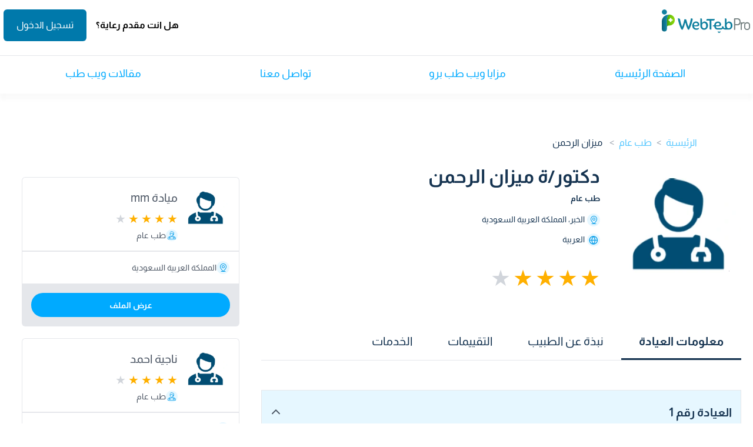

--- FILE ---
content_type: image/svg+xml
request_url: https://webtebpro.com/img/arrow-down.svg
body_size: -126
content:
<svg width="18" height="18" viewBox="0 0 18 18" fill="none" xmlns="http://www.w3.org/2000/svg">
<path d="M3 6.75L9 12.75L15 6.75" stroke="#4B5563" stroke-width="2" stroke-linecap="round" stroke-linejoin="round"/>
</svg>


--- FILE ---
content_type: image/svg+xml
request_url: https://webtebpro.com/img/GoogleLogo.svg
body_size: 117315
content:
<svg width="14" height="14" viewBox="0 0 14 14" fill="none" xmlns="http://www.w3.org/2000/svg" xmlns:xlink="http://www.w3.org/1999/xlink">
<rect width="14" height="14" fill="url(#pattern0)"/>
<defs>
<pattern id="pattern0" patternContentUnits="objectBoundingBox" width="1" height="1">
<use xlink:href="#image0_100_7087" transform="scale(0.000833333)"/>
</pattern>
<image id="image0_100_7087" width="1200" height="1200" xlink:href="[data-uri]"/>
</defs>
</svg>


--- FILE ---
content_type: image/svg+xml
request_url: https://static.webteb.net/tebpro/webtebprologo.svg
body_size: 4098
content:
<svg xmlns="http://www.w3.org/2000/svg" xmlns:xlink="http://www.w3.org/1999/xlink" viewBox="0 0 227.59 60.37"><defs><style>.cls-1{fill:#748080;}.cls-2{isolation:isolate;}.cls-3{clip-path:url(#clip-path);}.cls-4{clip-path:url(#clip-path-2);}.cls-5{clip-path:url(#clip-path-3);}.cls-6,.cls-7{fill:#10809f;}.cls-10,.cls-7,.cls-8,.cls-9{fill-rule:evenodd;}.cls-8{fill:url(#linear-gradient);}.cls-9{mix-blend-mode:multiply;fill:url(#linear-gradient-2);}.cls-10{fill:#fff;}</style><clipPath id="clip-path"><path class="cls-1" d="M194.63,22.85h-7.06A1.14,1.14,0,0,0,186.45,24V51.6a1.15,1.15,0,1,0,2.3,0v-11h5.88c3.07,0,8.22-1.13,8.22-8.67v-.48C202.85,24,197.7,22.85,194.63,22.85Zm5.92,8.62v.48c0,4.22-2,6.35-5.92,6.35h-5.88V25.15h5.88C198.56,25.15,200.55,27.28,200.55,31.47Z"/></clipPath><clipPath id="clip-path-2"><path class="cls-1" d="M213.86,34a1.15,1.15,0,0,0-1.12-1.15h-1.47A6.69,6.69,0,0,0,206.19,35v-.79A1.12,1.12,0,0,0,205,33.14a1.09,1.09,0,0,0-1.12,1.12V51.6A1.15,1.15,0,0,0,205,52.76a1.18,1.18,0,0,0,1.15-1.16V40.49a5.09,5.09,0,0,1,5.09-5.32h1.47A1.15,1.15,0,0,0,213.86,34Z"/></clipPath><clipPath id="clip-path-3"><path class="cls-1" d="M219.93,32.9a7.62,7.62,0,0,0-7.46,7.58v4.84a7.49,7.49,0,1,0,15,0V40.49A7.65,7.65,0,0,0,219.93,32.9Zm5.25,7.58v4.84a5.23,5.23,0,1,1-10.45,0V40.49a5.22,5.22,0,1,1,10.45,0Z"/></clipPath><linearGradient id="linear-gradient" y1="34.98" x2="21.98" y2="34.98" gradientUnits="userSpaceOnUse"><stop offset="0" stop-color="#0c6077"/><stop offset="0.49" stop-color="#10809f"/><stop offset="1" stop-color="#4099b2"/></linearGradient><linearGradient id="linear-gradient-2" x1="35.37" y1="29.19" x2="2.7" y2="29.19" gradientUnits="userSpaceOnUse"><stop offset="0" stop-color="#9ada0a"/><stop offset="0.47" stop-color="#65c209"/><stop offset="1" stop-color="#075a05"/></linearGradient></defs><title>newlogo</title><g class="cls-2"><g id="Layer_2" data-name="Layer 2"><g id="Layer_1-2" data-name="Layer 1"><path class="cls-1" d="M194.63,22.85h-7.06A1.14,1.14,0,0,0,186.45,24V51.6a1.15,1.15,0,1,0,2.3,0v-11h5.88c3.07,0,8.22-1.13,8.22-8.67v-.48C202.85,24,197.7,22.85,194.63,22.85Zm5.92,8.62v.48c0,4.22-2,6.35-5.92,6.35h-5.88V25.15h5.88C198.56,25.15,200.55,27.28,200.55,31.47Z"/><g class="cls-3"><polygon class="cls-1" points="198.99 38.3 200.55 31.4 200.55 38.3 198.99 38.3"/><polygon class="cls-1" points="197.21 38.3 200.18 25.15 200.55 25.15 200.55 31.4 198.99 38.3 197.21 38.3"/><polygon class="cls-1" points="195.43 38.3 198.4 25.15 200.18 25.15 197.21 38.3 195.43 38.3"/><polygon class="cls-1" points="193.65 38.3 196.62 25.15 198.4 25.15 195.43 38.3 193.65 38.3"/><polygon class="cls-1" points="191.86 38.3 194.83 25.15 196.62 25.15 193.65 38.3 191.86 38.3"/><polygon class="cls-1" points="190.08 38.3 193.05 25.15 194.83 25.15 191.86 38.3 190.08 38.3"/><polygon class="cls-1" points="188.75 36.28 191.27 25.15 193.05 25.15 190.08 38.3 188.75 38.3 188.75 36.28"/><polygon class="cls-1" points="188.75 28.4 189.49 25.15 191.27 25.15 188.75 36.28 188.75 28.4"/><polygon class="cls-1" points="189.49 25.15 188.75 28.4 188.75 25.15 189.49 25.15"/><polygon class="cls-1" points="202.85 52.76 202.85 52.74 202.85 52.76 202.85 52.76"/><polygon class="cls-1" points="201.07 52.76 202.85 44.86 202.85 52.74 202.85 52.76 201.07 52.76"/><polygon class="cls-1" points="199.28 52.76 202.85 36.98 202.85 44.86 201.07 52.76 199.28 52.76"/><polygon class="cls-1" points="197.5 52.76 202.85 29.09 202.85 36.98 199.28 52.76 197.5 52.76"/><polygon class="cls-1" points="195.72 52.76 202.48 22.85 202.85 22.85 202.85 29.09 197.5 52.76 195.72 52.76"/><polygon class="cls-1" points="193.94 52.76 200.7 22.85 202.48 22.85 195.72 52.76 193.94 52.76"/><polygon class="cls-1" points="192.16 52.76 198.92 22.85 200.7 22.85 193.94 52.76 192.16 52.76"/><polygon class="cls-1" points="190.38 52.76 197.14 22.85 198.92 22.85 192.16 52.76 190.38 52.76"/><polygon class="cls-1" points="188.59 52.76 195.35 22.85 197.14 22.85 190.38 52.76 188.59 52.76"/><polygon class="cls-1" points="186.81 52.76 193.57 22.85 195.35 22.85 188.59 52.76 186.81 52.76"/><polygon class="cls-1" points="186.45 46.47 191.79 22.85 193.57 22.85 186.81 52.76 186.45 52.76 186.45 46.47"/><polygon class="cls-1" points="186.45 38.59 190.01 22.85 191.79 22.85 186.45 46.47 186.45 38.59"/><polygon class="cls-1" points="186.45 34.01 188.97 22.85 190.01 22.85 186.45 38.59 186.45 34.01"/><polygon class="cls-1" points="186.45 29.43 187.94 22.85 188.97 22.85 186.45 34.01 186.45 29.43"/><polygon class="cls-1" points="186.45 24.86 186.91 22.85 187.94 22.85 186.45 29.43 186.45 24.86"/><polygon class="cls-1" points="186.91 22.85 186.45 24.86 186.45 22.85 186.91 22.85"/></g><path class="cls-1" d="M187.61,52.91a1.27,1.27,0,0,1-1.3-1.3V24a1.28,1.28,0,0,1,1.25-1.26h7.08c3.12,0,8.37,1.14,8.37,8.76v.48c0,7.67-5.24,8.81-8.37,8.81H188.9V51.6A1.27,1.27,0,0,1,187.61,52.91Zm7-29.91h-7.06a1,1,0,0,0-1,1V51.6a1,1,0,1,0,2,0V40.46h6c3,0,8.08-1.11,8.08-8.52v-.48c0-7.37-5.06-8.47-8.08-8.47Zm0,15.45h-6V25h6c4,0,6.06,2.17,6.06,6.46v.48C200.7,36.25,198.66,38.44,194.63,38.44Zm-5.73-.29h5.73c3.83,0,5.77-2.09,5.77-6.21v-.48c0-4.09-1.94-6.17-5.77-6.17H188.9Z"/><path class="cls-1" d="M213.86,34a1.15,1.15,0,0,0-1.12-1.15h-1.47A6.69,6.69,0,0,0,206.19,35v-.79A1.12,1.12,0,0,0,205,33.14a1.09,1.09,0,0,0-1.12,1.12V51.6A1.15,1.15,0,0,0,205,52.76a1.18,1.18,0,0,0,1.15-1.16V40.49a5.09,5.09,0,0,1,5.09-5.32h1.47A1.15,1.15,0,0,0,213.86,34Z"/><g class="cls-4"><polygon class="cls-1" points="213.54 52.76 213.86 51.34 213.86 52.76 213.54 52.76"/><polygon class="cls-1" points="211.76 52.76 213.86 43.46 213.86 51.34 213.54 52.76 211.76 52.76"/><polygon class="cls-1" points="209.97 52.76 213.86 35.58 213.86 43.46 211.76 52.76 209.97 52.76"/><polygon class="cls-1" points="208.19 52.76 212.68 32.9 213.86 32.9 213.86 35.58 209.97 52.76 208.19 52.76"/><polygon class="cls-1" points="206.41 52.76 210.9 32.9 212.68 32.9 208.19 52.76 206.41 52.76"/><polygon class="cls-1" points="204.63 52.76 209.12 32.9 210.9 32.9 206.41 52.76 204.63 52.76"/><polygon class="cls-1" points="203.93 47.99 207.34 32.9 209.12 32.9 204.63 52.76 203.93 52.76 203.93 47.99"/><polygon class="cls-1" points="203.93 40.11 205.56 32.9 207.34 32.9 203.93 47.99 203.93 40.11"/><polygon class="cls-1" points="205.56 32.9 203.93 40.11 203.93 32.9 205.56 32.9"/></g><path class="cls-1" d="M205,52.91a1.3,1.3,0,0,1-1.26-1.3V34.25A1.23,1.23,0,0,1,205,33a1.26,1.26,0,0,1,1.29,1.26v.44a6.87,6.87,0,0,1,4.94-1.93h1.47a1.28,1.28,0,0,1,0,2.55h-1.47a5,5,0,0,0-4.94,5.17V51.6A1.33,1.33,0,0,1,205,52.91Zm0-19.62a1,1,0,0,0-1,1V51.6a1,1,0,0,0,1,1,1,1,0,0,0,1-1V40.49A5.24,5.24,0,0,1,211.27,35h1.47a1,1,0,0,0,0-2h-1.47a6.56,6.56,0,0,0-5,2.1l-.25.27V34.25A1,1,0,0,0,205,33.28Z"/><path class="cls-1" d="M219.93,32.9a7.62,7.62,0,0,0-7.46,7.58v4.84a7.49,7.49,0,1,0,15,0V40.49A7.65,7.65,0,0,0,219.93,32.9Zm5.25,7.58v4.84a5.23,5.23,0,1,1-10.45,0V40.49a5.22,5.22,0,1,1,10.45,0Z"/><g class="cls-5"><polygon class="cls-1" points="224.69 50.73 225.18 48.56 225.18 50.73 224.69 50.73"/><polygon class="cls-1" points="222.91 50.73 225.18 40.68 225.18 48.56 224.69 50.73 222.91 50.73"/><polygon class="cls-1" points="221.12 50.73 224.64 35.17 225.18 35.17 225.18 40.68 222.91 50.73 221.12 50.73"/><polygon class="cls-1" points="219.34 50.73 222.86 35.17 224.64 35.17 221.12 50.73 219.34 50.73"/><polygon class="cls-1" points="217.56 50.73 221.08 35.17 222.86 35.17 219.34 50.73 217.56 50.73"/><polygon class="cls-1" points="215.78 50.73 219.3 35.17 221.08 35.17 217.56 50.73 215.78 50.73"/><polygon class="cls-1" points="214.73 47.48 217.52 35.17 219.3 35.17 215.78 50.73 214.73 50.73 214.73 47.48"/><polygon class="cls-1" points="214.73 39.6 215.73 35.17 217.52 35.17 214.73 47.48 214.73 39.6"/><polygon class="cls-1" points="215.73 35.17 214.73 39.6 214.73 35.17 215.73 35.17"/><polygon class="cls-1" points="225.96 52.99 227.44 46.43 227.44 52.99 225.96 52.99"/><polygon class="cls-1" points="224.18 52.99 227.44 38.55 227.44 46.43 225.96 52.99 224.18 52.99"/><polygon class="cls-1" points="222.4 52.99 226.94 32.9 227.44 32.9 227.44 38.55 224.18 52.99 222.4 52.99"/><polygon class="cls-1" points="220.61 52.99 225.15 32.9 226.94 32.9 222.4 52.99 220.61 52.99"/><polygon class="cls-1" points="218.83 52.99 223.37 32.9 225.15 32.9 220.61 52.99 218.83 52.99"/><polygon class="cls-1" points="217.05 52.99 221.59 32.9 223.37 32.9 218.83 52.99 217.05 52.99"/><polygon class="cls-1" points="215.27 52.99 219.81 32.9 221.59 32.9 217.05 52.99 215.27 52.99"/><polygon class="cls-1" points="213.49 52.99 218.03 32.9 219.81 32.9 215.27 52.99 213.49 52.99"/><polygon class="cls-1" points="212.47 49.6 216.25 32.9 218.03 32.9 213.49 52.99 212.47 52.99 212.47 49.6"/><polygon class="cls-1" points="212.47 41.72 214.46 32.9 216.25 32.9 212.47 49.6 212.47 41.72"/><polygon class="cls-1" points="212.47 33.84 212.68 32.9 214.46 32.9 212.47 41.72 212.47 33.84"/><polygon class="cls-1" points="212.68 32.9 212.47 33.84 212.47 32.9 212.68 32.9"/></g><path class="cls-1" d="M219.93,53.14a7.91,7.91,0,0,1-7.61-7.81V40.49a7.63,7.63,0,1,1,15.26,0v4.84A7.94,7.94,0,0,1,219.93,53.14Zm0-20.09a7.48,7.48,0,0,0-7.31,7.44v4.84a7.34,7.34,0,1,0,14.68,0V40.49A7.5,7.5,0,0,0,219.93,33Zm0,17.83a5.59,5.59,0,0,1-5.34-5.55V40.49a5.37,5.37,0,1,1,10.74,0v4.84A5.61,5.61,0,0,1,219.93,50.88Zm0-15.56a5.26,5.26,0,0,0-5.05,5.17v4.84a5.08,5.08,0,1,0,10.16,0V40.49A5.28,5.28,0,0,0,219.93,35.31Z"/><path class="cls-6" d="M79.56,25.26c0,1.45-2.26,9.61-3.22,12.66A68.81,68.81,0,0,1,70.1,52.2H69c-.51,0-1.47,0-2.36-1.57a64.66,64.66,0,0,1-5.6-16,.44.44,0,0,0-.85,0,65,65,0,0,1-6.46,17.6H52.65a2.5,2.5,0,0,1-2.5-1.57c-4-7.11-7.51-18.11-8.77-27.52h2.75a3.26,3.26,0,0,1,3,2.88,83.72,83.72,0,0,0,5,17.87.43.43,0,0,0,.8,0A106.53,106.53,0,0,0,58.33,25.1h1.52a3.78,3.78,0,0,1,4,3.42,74.79,74.79,0,0,0,4.74,15.35.44.44,0,0,0,.4.26.45.45,0,0,0,.4-.27A95,95,0,0,0,75,23.05h2.59A2,2,0,0,1,79.56,25.26Z"/><path class="cls-6" d="M83.12,44.09a.45.45,0,0,1,.1-.35.43.43,0,0,1,.33-.15H87c7.08,0,9.59-1.25,9.59-4.75A7.82,7.82,0,0,0,88.49,31c-6,0-10,4.48-10,11.15a10.05,10.05,0,0,0,10,10.3c4.9,0,7.29-1.43,7.29-4.37v-.92a10.8,10.8,0,0,1-6.3,1.68C86.14,48.83,83.57,46.93,83.12,44.09Zm0-4.54a5,5,0,0,1,4.91-5c2.8,0,4.48,1.36,4.48,3.64,0,2.13-2.13,2.5-6.6,2.5H83.55a.43.43,0,0,1-.44-.43Z"/><path class="cls-6" d="M109.91,31a6.39,6.39,0,0,0-5.39,3.06.43.43,0,0,1-.48.17.44.44,0,0,1-.31-.41V26.17c0-2.08-1.08-3.24-3-3.24h-1.4V42c0,6,4.15,10.44,9.64,10.44,5.89,0,10.16-4.69,10.16-11.15C119.08,35.32,115.22,31,109.91,31Zm-.47,17.61c-2.58,0-5.66-1.27-5.66-7.35,0-3.6,2.26-6.42,5.14-6.42,3.76,0,5.52,2.34,5.52,7.36C114.44,45.9,112.34,48.6,109.44,48.6Z"/><path class="cls-6" d="M151.44,56.84a3.53,3.53,0,0,1-3.6,3.53,3.49,3.49,0,0,1-3.53-3.53,2.32,2.32,0,0,1,.06-.51.06.06,0,0,1,0,0h0a3.71,3.71,0,0,1,.93.33,5.13,5.13,0,0,0,5,0,6.53,6.53,0,0,1,.65-.29c.08,0,.23-.08.31,0S151.44,56.71,151.44,56.84Z"/><path class="cls-6" d="M136.53,24.41v1.36a3.15,3.15,0,0,1-2.95,2.76h-5.22a.44.44,0,0,0-.44.44V51.9H126.1c-1.9,0-3-1.23-3-3.37V29a.43.43,0,0,0-.43-.44h-7.75V27.08a2.81,2.81,0,0,1,3-2.67Z"/><path class="cls-6" d="M167,29.75q0,1.83,0,3.66c0,.13,0,.25,0,.38a.46.46,0,0,0,.34.48.48.48,0,0,0,.55-.22c.28-.36.56-.73.87-1.06a5.93,5.93,0,0,1,3.2-1.8,6.51,6.51,0,0,1,1.67-.1,9.2,9.2,0,0,1,2.55.51,8.35,8.35,0,0,1,2.64,1.54,9.19,9.19,0,0,1,2.3,3,10.51,10.51,0,0,1,.92,2.91,12.6,12.6,0,0,1,.15,1.78,17.79,17.79,0,0,1-.07,2,11.51,11.51,0,0,1-.83,3.27,12.05,12.05,0,0,1-1.76,2.9,7.07,7.07,0,0,1-3.77,2.47,9.72,9.72,0,0,1-2.58.36l-7.37,0-1.72,0a12.07,12.07,0,0,1-2.19-.21,8.3,8.3,0,0,1-2.67-.9,14.23,14.23,0,0,1-1.38-.94.51.51,0,0,0-.68,0,7.26,7.26,0,0,1-3.44,1.81,12.29,12.29,0,0,1-2.89.26c-2.42,0-4.84,0-7.26,0a9.41,9.41,0,0,1-2.82-.46,7.31,7.31,0,0,1-2.39-1.28,6.21,6.21,0,0,1-1.43-1.66,13.25,13.25,0,0,1-1.3-2.59c-.2-.62-.35-1.26-.49-1.9a.52.52,0,0,0-.55-.47H131.7c-.16,0-.21,0-.2-.2,0-.41,0-.83.08-1.24a1.56,1.56,0,0,1,1.49-1.32c.48-.05,1,0,1.46,0a.48.48,0,0,0,.52-.44,14.82,14.82,0,0,1,.58-2.58,10.08,10.08,0,0,1,2.31-3.87,8.94,8.94,0,0,1,4.24-2.42,10.38,10.38,0,0,1,3.13-.31,8.26,8.26,0,0,1,4.2,1.38,7.38,7.38,0,0,1,3,4,7.87,7.87,0,0,1,.34,2.89,3.47,3.47,0,0,1-1.07,2.44,4.87,4.87,0,0,1-1.85,1,13.5,13.5,0,0,1-2.79.55,49.31,49.31,0,0,1-5.37.18h-1.88a.47.47,0,0,0-.47.56,5.22,5.22,0,0,0,1.6,3,5.16,5.16,0,0,0,1.32.91,1.62,1.62,0,0,0,.53.11c.26,0,.53,0,.79,0,2.51,0,5,0,7.52,0a13.81,13.81,0,0,0,1.53-.13,9.16,9.16,0,0,0,1.15-.19,1.74,1.74,0,0,0,1.32-1.06.77.77,0,0,0,.05-.26c0-1,0-1.94,0-2.92,0-.16,0-.22.21-.22.48,0,1,0,1.45,0a2.79,2.79,0,0,1,2,.83,2.86,2.86,0,0,1,.7,1.56c0,.26,0,.51.08.77a1.19,1.19,0,0,0,.4.65,2.78,2.78,0,0,0,1.77.82c.55.07,1.11.09,1.67.13a.49.49,0,0,0,.5-.76,9.63,9.63,0,0,1-1-2.58,13.51,13.51,0,0,1-.28-1.63,47.32,47.32,0,0,1-.07-4.81c0-5,0-10.06,0-15.08,0-.18,0-.24.23-.23.44,0,.88,0,1.32,0a2.58,2.58,0,0,1,2.7,2.2,12.32,12.32,0,0,1,.09,2.29c0,.72,0,1.45,0,2.17Zm10.7,12.09c0-.39-.06-1-.12-1.63a8.6,8.6,0,0,0-.6-2.51,4.39,4.39,0,0,0-3.75-2.82,7.45,7.45,0,0,0-1.65,0,4.54,4.54,0,0,0-3,1.75,7.05,7.05,0,0,0-1.52,4.33,12.43,12.43,0,0,0,.14,2.32,8.1,8.1,0,0,0,.82,2.63A4.74,4.74,0,0,0,170.09,48a5.23,5.23,0,0,0,1.86.52,4.84,4.84,0,0,0,2.41-.28,5,5,0,0,0,2.5-2.41A8.39,8.39,0,0,0,177.69,41.84Zm-38.25-1.94c0,.13,0,.27,0,.4a.46.46,0,0,0,.47.47,49.94,49.94,0,0,0,6.14-.18,5.14,5.14,0,0,0,1.76-.5,1.72,1.72,0,0,0,1-1.37,4.78,4.78,0,0,0,0-1.08,3.06,3.06,0,0,0-1.7-2.44,5.7,5.7,0,0,0-3.45-.54,4.47,4.47,0,0,0-2.91,1.62A5.49,5.49,0,0,0,139.45,39.89Z"/><path class="cls-7" d="M6.65,0A6.57,6.57,0,1,1,.08,6.57,6.57,6.57,0,0,1,6.65,0"/><path class="cls-8" d="M22,13.22H17.83a17.7,17.7,0,0,0-11.16,4l-.06,0a18,18,0,0,0-1.34,1.21h0c-.38.38-.73.77-1.08,1.18L3.86,20c-.22.28-.44.57-.65.87s-.23.34-.34.51-.36.57-.52.86L2,22.75c-.15.3-.3.6-.44.9s-.17.38-.25.58-.25.67-.37,1c-.06.18-.13.35-.18.53-.14.45-.25.91-.36,1.38,0,.07,0,.14-.05.22Q.23,28.19.14,29c0,.05,0,.11,0,.16C.07,29.77,0,30.34,0,30.92H0V31H0a4.62,4.62,0,0,1,0,.57V49.95H0c0,.07,0,.15,0,.23a6.57,6.57,0,0,0,13.13.39h0v-.39h0V31.6q0-.23,0-.45h0c0-.06,0-.13,0-.19h0v0h0c0-.07,0-.14,0-.21v-.08C13.08,28.23,12.72,13.22,22,13.22Z"/><path class="cls-9" d="M33.59,27.34a14.21,14.21,0,0,1-14.2,14.2,14.36,14.36,0,0,1-1.84-.12,4.46,4.46,0,0,0-4.35,3.74V31.52c0-.15,0-.3,0-.45h0c0-.06,0-.13,0-.19v0h0v-.3c-.11-2.29-.44-16.18,7.68-17.33A14.2,14.2,0,0,1,33.59,27.34Z"/><path class="cls-10" d="M27,25.32H25.41a.94.94,0,0,1-.94-.94V22.76a.94.94,0,0,0-.94-.94H21.69a.94.94,0,0,0-.94.94v1.62a.94.94,0,0,1-.94.94H18.2a.94.94,0,0,0-.94.94v1.83a.94.94,0,0,0,.94.94h1.62a.94.94,0,0,1,.94.94v1.62a.94.94,0,0,0,.94.94h1.83a.94.94,0,0,0,.94-.94V30a.94.94,0,0,1,.94-.94H27a.94.94,0,0,0,.94-.94V26.26A.94.94,0,0,0,27,25.32Z"/></g></g></g></svg>

--- FILE ---
content_type: application/javascript
request_url: https://webtebpro.com/js/app.min.js?v=rmfsd6sg9
body_size: 43483
content:
window.ajax=function(method,route,callback,fail=null,data=null,header={},baseURL=window.baseURL){var xhr=new XMLHttpRequest;xhr.onreadystatechange=r=>{if(xhr.readyState==XMLHttpRequest.DONE){let response="";if(r.target&&r.target.responseText)try{response=JSON.parse(r.target.responseText)}catch(err){}200==xhr.status?callback(response):fail&&fail(xhr)}},xhr.open(method,baseURL+route,!0);for(const[key,val]of Object.entries(header))xhr.setRequestHeader(key,val);"GET"==method?xhr.send():xhr.send(data)};class Slider{slider=null;slideWidth=0;sliderWrapper=null;slidesContainer=null;slides=null;currentSlide=0;nextArrow=null;prevArrow=null;direction="rtl";resizeTimeout=null;numberOfSlidesShown=1;numberOfSlidesToMove=1;spaceBetweenSlides=0;currentPosition=0;sliderDisabled=!1;sliderProgressBar=null;sliderNavigation=null;enableSwipeOnMobile=!0;enableSwipeOnDesktop=!1;swipeY=0;xDiff=0;autoPlay=!1;autoPlayInterval=null;autoPlaySpeed=null;loop=!1;slideAnimation="slide";init=slider=>{this.prepareSlider(slider),this.sliderdisabled||(this.navigationArrows(),setTimeout((()=>{this.setSlideWidth(),this.sliderProgressBar&&this.progressBar()}),0),this.enableSwipeOnMobile&&this.swipeMobile(),this.autoPlay&&this.autoPlaySlider(),this.checkArrows())};prepareSlider=slider=>{this.slider=slider,this.sliderWrapper=this.slider.querySelector(".slider-wrapper"),this.slidesContainer=this.slider.querySelector(".slides-container"),this.slides=this.slider.querySelectorAll(".slider-item"),this.sliderProgressBar=this.slider.querySelector(".slider-progress"),this.sliderNavigation=this.slider.querySelector(".slider-navigation"),this.direction=this.slider.getAttribute("dir"),this.autoPlay="true"===this.slider.dataset.autoPlay,this.loop="true"===this.slider.dataset.loop,this.autoPlaySpeed=this.slider.dataset.autoPlaySpeed||2e3,this.enableSwipeOnMobile="true"===this.slider.dataset.swipeMobile,this.enableSwipeOnDesktop="true"===this.slider.dataset.swipeDesktop,this.slideAnimation=this.slider.dataset.slideAnimation||"slide",window.innerWidth<768?(this.numberOfSlidesShown=this.slider.dataset.slidesShownMobile,this.numberOfSlidesToMove=parseInt(this.slider.dataset.slidesToMoveMobile)||1):(this.numberOfSlidesShown=this.slider.dataset.slidesShown,this.numberOfSlidesToMove=parseInt(this.slider.dataset.slidesToMove)||1),"fade"==this.slideAnimation&&(this.numberOfSlidesShown=1,this.numberOfSlidesToMove=1),this.slides.length<=this.numberOfSlidesShown&&(this.sliderDisabled=!0,this.sliderNavigation.classList.add("hidden")),this.spaceBetweenSlides="fade"===this.slideAnimation?0:parseInt(this.slider.dataset.spaceBetweenSlides?this.slider.dataset.spaceBetweenSlides:0),this.currentSlide=this.numberOfSlidesShown-1};setSlideWidth=()=>{if(this.slideWidth=this.sliderWrapper.offsetWidth/this.numberOfSlidesShown-this.spaceBetweenSlides,"fade"!==this.slideAnimation){let slidesContainerWidth=this.slides.length*this.slideWidth+this.slides.length*this.spaceBetweenSlides;slidesContainerWidth>this.sliderWrapper.offsetWidth?this.slidesContainer.style.width=slidesContainerWidth+"px":this.slidesContainer.style.width=this.sliderWrapper.offsetWidth+"px"}"rtl"===this.direction?this.slidesContainer.style.left=0:this.slidesContainer.style.right=0,this.showSlides()};showSlides=()=>{this.slides.forEach(((slide,index)=>{"fade"===this.slideAnimation?(slide.style.left=(this.slideWidth+this.spaceBetweenSlides)*index+"px",slide.style.width=100/this.numberOfSlidesShown+"%"):"slide"===this.slideAnimation&&window.innerWidth<768&&(slide.style.width=this.slideWidth+"px"),slide.classList.remove("hidden"),slide.classList.remove("md:hidden")}))};navigationArrows=()=>{this.nextArrow=this.slider.querySelector(".next-arrow"),this.prevArrow=this.slider.querySelector(".prev-arrow"),this.nextArrow.addEventListener("click",this.nextSlide),this.prevArrow.addEventListener("click",this.prevSlide)};nextSlide=isAutoPlayed=>{!0!==isAutoPlayed&&clearInterval(this.autoPlayInterval),this.currentSlide>=this.slides.length-1?this.loop&&this.goToSlide(this.numberOfSlidesShown-1):("fade"===this.slideAnimation?(this.removeActiveClass(),this.slides[this.currentSlide+1].classList.add("active-slide")):"slide"===this.slideAnimation&&("rtl"===this.direction?(this.currentPosition=parseFloat(this.slidesContainer.style.left.replace("px","")),this.slidesContainer.style.left=this.currentPosition+(this.slideWidth+this.spaceBetweenSlides)*this.numberOfSlidesToMove+"px"):(this.currentPosition=parseFloat(this.slidesContainer.style.right.replace("px","")),this.slidesContainer.style.right=this.currentPosition+(this.slideWidth+this.spaceBetweenSlides)*this.numberOfSlidesToMove+"px")),this.currentSlide=this.currentSlide+this.numberOfSlidesToMove,this.checkArrows(),this.sliderProgressBar&&this.progressBar(),this.autoPlay&&!0!==isAutoPlayed&&this.autoPlaySlider())};prevSlide=isAutoPlayed=>{!0!==isAutoPlayed&&clearInterval(this.autoPlayInterval),this.currentSlide!=this.numberOfSlidesShown-1?("fade"===this.slideAnimation?(this.removeActiveClass(),this.slides[this.currentSlide-1].classList.add("active-slide")):"slide"===this.slideAnimation&&("rtl"===this.direction?(this.currentPosition=parseFloat(this.slidesContainer.style.left.replace("px","")),this.slidesContainer.style.left=this.currentPosition-(this.slideWidth+this.spaceBetweenSlides)*this.numberOfSlidesToMove+"px"):(this.currentPosition=parseFloat(this.slidesContainer.style.right.replace("px","")),this.slidesContainer.style.right=this.currentPosition-(this.slideWidth+this.spaceBetweenSlides)*this.numberOfSlidesToMove+"px")),this.currentSlide=this.currentSlide-this.numberOfSlidesToMove,this.checkArrows(),this.sliderProgressBar&&this.progressBar(),this.autoPlay&&!0!==isAutoPlayed&&this.autoPlaySlider()):this.loop&&this.goToSlide(this.slides.length-1)};removeActiveClass=()=>{this.slides.forEach((slide=>{slide.classList.remove("active-slide")}))};handleResize=()=>{window.addEventListener("resize",(e=>{clearTimeout(this.resizeTimeout),this.resizeTimeout=setTimeout(this.setSlideWidth(),100)}))};checkArrows=()=>{this.loop||(this.currentSlide<=this.numberOfSlidesShown-1?this.prevArrow.classList.add("disabled"):this.prevArrow.classList.remove("disabled"),this.currentSlide>=this.slides.length-1?this.nextArrow.classList.add("disabled"):this.nextArrow.classList.remove("disabled"))};progressBar=()=>{this.sliderProgressBar.querySelector(".slider-progress-bar").style.width=this.currentSlide/(this.slides.length-1)*100+"%"};swipeMobile=()=>{window.innerWidth<768&&this.slidesContainer.children.length>1&&(this.slidesContainer.addEventListener("touchstart",this.swipeStartHandler,{passive:!0}),this.slidesContainer.addEventListener("touchmove",this.swiperMoveHandler,{passive:!0}),this.slidesContainer.addEventListener("touchend",this.swiperEndHandler,{passive:!0}))};getTouches=e=>e.touches||e.originalEvent.touches;swipeStartHandler=e=>{const firstTouch=this.getTouches(e)[0];this.swipeX=firstTouch.clientX,this.slider.classList.add("swiping")};swiperMoveHandler=e=>{this.xDiff=this.swipeX-e.touches[0].clientX;let currentDiff=this.xDiff;"rtl"===this.direction&&(currentDiff=-currentDiff);let maxX=(this.slideWidth+this.spaceBetweenSlides)*(this.slides.length-1-(this.numberOfSlidesShown-1)),currentDiffAndCurrentPosition=currentDiff+this.currentPosition;currentDiffAndCurrentPosition>0&&currentDiffAndCurrentPosition<maxX&&"slide"===this.slideAnimation&&("rtl"===this.direction?this.slidesContainer.style.left=currentDiff+this.currentPosition+"px":this.slidesContainer.style.right=currentDiff+this.currentPosition+"px")};swiperEndHandler=e=>{let currentDiff=this.xDiff;"rtl"===this.direction&&(currentDiff=-currentDiff);let maxX=(this.slideWidth+this.spaceBetweenSlides)*(this.slides.length-1-(this.numberOfSlidesShown-1));this.currentPosition=Math.min(maxX,Math.max(0,currentDiff+this.currentPosition));let roundToNextSlide,currentDiffAndCurrentPosition=currentDiff+this.currentPosition,slideWidthWithSpace=this.slideWidth+this.spaceBetweenSlides;if(0==currentDiff)return;roundToNextSlide=currentDiff<0?Math.ceil(currentDiffAndCurrentPosition/slideWidthWithSpace):Math.floor(currentDiffAndCurrentPosition/slideWidthWithSpace),currentDiff>0&&currentDiff<slideWidthWithSpace?roundToNextSlide=this.currentSlide+1:currentDiff<0&&currentDiff>-1*slideWidthWithSpace&&(roundToNextSlide=this.currentSlide-1);let maxSlides=Math.min(this.slides.length-1,Math.max(this.numberOfSlidesShown-1,roundToNextSlide));this.goToSlide(maxSlides),this.slider.classList.remove("swiping"),this.xDiff=0,this.sliderProgressBar&&this.progressBar()};autoPlaySlider=()=>{this.autoPlayInterval=setInterval((()=>this.nextSlide(!0)),this.autoPlaySpeed)};goToStart=()=>{"rtl"===this.direction?this.slidesContainer.style.left=0:this.slidesContainer.style.right=0,this.currentSlide=this.numberOfSlidesShown-1,this.checkArrows()};goToSlide=slideIndex=>{var slideValue=slideIndex===this.numberOfSlidesShown-1?0:(this.slideWidth+this.spaceBetweenSlides)*(slideIndex-(this.numberOfSlidesShown-1));"fade"===this.slideAnimation?(this.removeActiveClass(),this.slides[slideIndex].classList.add("active-slide")):"slide"===this.slideAnimation&&("rtl"===this.direction?(this.slidesContainer.style.left=slideValue+"px",this.currentPosition=parseFloat(this.slidesContainer.style.left.replace("px",""))):(this.slidesContainer.style.right=slideValue+"px",this.currentPosition=parseFloat(this.slidesContainer.style.right.replace("px","")))),this.currentSlide=slideIndex,this.checkArrows()}}try{window.Slider=Slider;let slider=document.querySelectorAll(".full-slider");for(let i=0;i<slider.length;i++){(new Slider).init(slider[i])}}catch(err){console.log("error",err)}const NumbersDoctors={number:document.querySelector("#numbers"),counter(elements){let intervals=[];elements.forEach(((element,index)=>{let last=element.dataset.target.charAt(element.dataset.target.length-1);last.match(/^[a-zA-Z!@#$%^&*()_+\-=\[\]{};':"\\|,.<>\/?]*$/)||(last="");let upto=0,jump=(val=parseInt(element.dataset.target,10),Math.round(val/100)?20:1);var val;intervals[index]=setInterval((()=>{var count=element;upto+=jump,count.innerHTML=upto+last,upto>=parseInt(element.dataset.target,10)&&(count.innerHTML=parseInt(element.dataset.target,10),clearInterval(intervals[index]))}),70)}))},scrollAnimtion(fullpage){if(fullpage)this.counter(document.querySelectorAll("[data-target]"));else{var counterOffset=this.number.getBoundingClientRect();let offsetChart=counterOffset.top+window.pageYOffset+10,offsetChartBottom=counterOffset.bottom;if(window.pageYOffset+window.innerHeight>=offsetChart&&offsetChartBottom>=0){if(this.number.classList.contains("counter-start"))return;this.number.classList.add("counter-start"),this.counter(document.querySelectorAll("[data-target]"))}else this.number.classList.remove("counter-start")}}};if(document.querySelector("#numbers")){const numbersDoctors=NumbersDoctors;document.onscroll=function(){numbersDoctors.scrollAnimtion()}}let accordionItems=document.querySelectorAll(".accordion-item-press");class Accordion{accordionContainer=".accordion";isMulti;constructor(isMultiple){this.isMulti=isMultiple}init=()=>{window.onSelectAccordionItemHandler=this.onSelectAccordionItemHandler,accordionItems&&accordionItems.length&&accordionItems.forEach((ele=>{ele.setAttribute("data-hasEventListener",1),ele.addEventListener("click",this.onSelectAccordionItemListener.bind(this))})),window.addEventListener("faqAccordion",(()=>{accordionItems=document.querySelectorAll(".accordion-item-press"),accordionItems&&accordionItems.length&&accordionItems.forEach((ele=>{ele.hasAttribute("data-hasEventListener")||ele.addEventListener("click",this.onSelectAccordionItemListener.bind(this))}))}),!1)};onSelectAccordionItemHandler=e=>{const parent=e.target.parentNode.parentNode;this.isAccordionHasActiveClass(parent)?this.handleRemoveActiveFromAccordionItem(parent):this.onSelectAccordionHandler(parent)};onSelectAccordionItemListener=e=>{this.onSelectAccordionItemHandler(e)};onSelectAccordionHandler=e=>{this.isMulti||this.handleOpenOneAccordionItem(),this.handleSetActiveToAccordionItem(e)};isAccordionHasActiveClass=e=>e.classList.contains("active");handleSetActiveToAccordionItem=e=>{e.classList.add("active")};handleRemoveActiveFromAccordionItem=e=>{e.classList.remove("active")};handleOpenOneAccordionItem=()=>{const elementList=document.querySelectorAll(`${this.accordionContainer} .a-container`);Array.prototype.forEach.call(elementList,(e=>{e.classList.remove("active")}))};getPanelElements=()=>document.querySelectorAll(".a-panel")}const accordion=new Accordion(!1);if(accordion.init(),document.getElementById("home_newsletter")){var arLang="ar"==(lang=document.querySelector("html").getAttribute("lang"));function ValidateEmail(mail){return/^(([^<>()\[\]\\.,;:\s@"]+(\.[^<>()\[\]\\.,;:\s@"]+)*)|(".+"))@((\[[0-9]{1,3}\.[0-9]{1,3}\.[0-9]{1,3}\.[0-9]{1,3}\])|(([a-zA-Z\-0-9]+\.)+[a-zA-Z]{2,}))$/.test(String(mail).toLowerCase())}function subscribeNewsletter(){var form=new FormData,email=document.querySelector("input.subscribe"),submit=document.querySelector("button.subscribe");function subscribeNewsletterFail(data){submit.disabled=!1,document.querySelector("input.subscribe").parentElement.insertAdjacentHTML("afterEnd","<span class='text-danger'>"+function(message){if(arLang)return message;switch(message[0].trim()){case"البريد الإلكتروني غير صالح":return"This email is invalid";case"البريد الالكتروني ضمن القائمة السوداء":return"This email is on the blacklist";case"لقد تم تسجيل بريدك الإلكتروني مُسبقاً في القائمة البريدية":return"Your email address has already been registered in the newsletter";case"لتفعيل إشتراكك بالنشرة البريدية، تم إرسال رابط التحقق إلي بريدك الإلكتروني.":return"A verification link has been sent to your email to activate your subscription to the newsletter"}}(JSON.parse(data).Email)+"</span>")}form.append("email",email.value),form.append("baseurl",window.location.hostname),submit.disabled=!0,fetch(window.servicesURL+"newsletter/subscribe",{headers:{apiKey:"9080C7F147807CF1087DA944DD0FDC77172110F7"},body:form,method:"POST"}).then((response=>{response.ok?document.querySelector("#newsletter-subscription-form").innerHTML='<p class="text-center text-white">'+(arLang?"لتفعيل إشتراكك بالنشرة البريدية، تم إرسال رابط التحقق إلي بريدك الإلكتروني.":"To activate your newsletter subscription , a verification link has been sent to your email.")+"</p>":response.text().then((d=>{subscribeNewsletterFail(d)}))})).catch((error=>{subscribeNewsletterFail(error)}))}document.addEventListener("readystatechange",(function(e){"complete"===document.readyState&&document.getElementById("newsletter-subscription-form").addEventListener("submit",(function(e){e.preventDefault(),null!=document.querySelector("input.subscribe").parentElement.nextElementSibling&&document.querySelector("input.subscribe").parentElement.nextElementSibling.remove();var email=this.querySelector("input.subscribe");""!==email.value||document.querySelector("input.subscribe").parentElement.nextElementSibling&&document.querySelector("input.subscribe").parentElement.nextElementSibling.classList.contains("text-danger")?ValidateEmail(email.value)?subscribeNewsletter():document.querySelector("input.subscribe").parentElement.insertAdjacentHTML("afterEnd",`<span class='text-danger'>${arLang?"مطلوب إدخال بريد إلكتروني صحيح":"Please enter a valid email address"}</span>`):document.querySelector("input.subscribe").parentElement.insertAdjacentHTML("afterEnd",`<span class='text-danger'>${arLang?"هذا الحقل مطلوب":"This field is required"}</span>`)}))}))}let header=document.querySelector("#header"),headerTop=document.querySelector(".header-top"),navContainer=document.querySelector(".Desktop-nav");const doctorInfoBlk=document.querySelector(".doc-info-blk"),openDocInfoBtn=document.querySelector(".open-doc-info-btn"),dropDown=document.querySelector(".doc-info-blk .dropDown"),dropDownContant=document.querySelector(".doc-info-blk .dropDown-contant"),sideMenuBtn=document.querySelector("#menu-btn"),overlay=document.querySelector(".mobile-menu-overlay"),mobileMenu=document.querySelector(".mobile-menu"),mopNavWrapper=document.querySelector(".mop-nav-wrapper");if(doctorInfoBlk&&openDocInfoBtn.addEventListener("click",(function(btn){dropDown.classList.toggle("opened"),dropDown.classList.toggle("closed"),dropDownContant.classList.toggle("hidden")})),sideMenuBtn&&(sideMenuBtn.addEventListener("click",(function(btn){showMopSideNav()})),overlay.addEventListener("click",(function(btn){showMopSideNav()})),showMopSideNav=()=>{mobileMenu.classList.toggle("opened"),mobileMenu.classList.toggle("closed"),overlay.classList.toggle("hidden"),mopNavWrapper.classList.toggle("hidden")}),header){var lastScrollTop=0;window.addEventListener("scroll",(()=>{var st=window.pageYOffset||document.documentElement.scrollTop;navContainer&&(st>lastScrollTop?(navContainer.classList.remove("md:flex"),navContainer.classList.add("hidden")):(navContainer.classList.add("md:flex","hidden"),navContainer.classList.contains("md:flex")||navContainer.classList.remove("hidden")),lastScrollTop=st<=0?0:st)}),!1)}let dropbtns=[],allDataList={};const defaultCountry=getCookie("country-code"),sortByInput=document.querySelector("input#sortBy"),urlParams=new URLSearchParams(window.location.search);async function initAutocomplete(){dropbtns=document.querySelectorAll(".dropbtn"),dropbtns.length&&dropbtns.forEach((async(input,index)=>{const id=input.getAttribute("id"),endpoint=input.getAttribute("endPoint"),dropdownWapper=document.querySelector(`#${id}_autocomplete #dropdown-wapper`),searchInput=document.querySelector(`#${id}_autocomplete #searchInput`),closeIcon=document.querySelector(`#${id}_autocomplete .close-icon`);await loadDataAndInitializeAutocomplete(input,dropdownWapper,endpoint,index===dropbtns.length-1),input.addEventListener("click",(e=>{e.preventDefault(),dropdownWapper.classList.toggle("show"),closeOtherLists(id)})),closeIcon.addEventListener("click",(e=>{e.preventDefault(),input.value="",input.setAttribute("data-id",""),input.nextElementSibling.classList.add("hidden"),removeAllCheckedInput(dropdownWapper.querySelector(".dropdown-options")),checkAndShowFilterIfNoFilterIsSelected()})),onSearchInputChange(searchInput,endpoint)}))}sortByInput&&(sortByInput.value=urlParams.get("SortByIds")||"");const checkAndShowFilterIfNoFilterIsSelected=()=>{const country=document.querySelector("input#Country")?.value||"",specialty=document.querySelector("input#Specialty")?.value||"",doctor=document.querySelector("input#Doctor")?.value||"",resetBtn=document.querySelector(".reset-btn");country||specialty||doctor?resetBtn.classList.remove("hidden"):resetBtn.classList.add("hidden")},removeFilters=()=>{const country=document.querySelector("#Country"),specialty=document.querySelector("#Specialty"),countryWapper=document.querySelector("#Country_autocomplete #dropdown-wapper"),specialtyWapper=document.querySelector("#Specialty_autocomplete #dropdown-wapper"),doctor=document.querySelector("#Doctor");console.log("specialtyWapper",specialtyWapper,countryWapper),country&&(country.value="",country.setAttribute("data-id",""),country.nextElementSibling.classList.add("hidden"),removeAllCheckedInput(countryWapper.querySelector(".dropdown-options"))),specialty&&(specialty.value="",specialty.setAttribute("data-id",""),specialty.nextElementSibling.classList.add("hidden"),removeAllCheckedInput(specialtyWapper.querySelector(".dropdown-options"))),doctor&&(doctor.value="",doctor.setAttribute("data-id",""),doctor.nextElementSibling.classList.add("hidden")),checkAndShowFilterIfNoFilterIsSelected()};if(document.querySelector(".search-box")){const searchBox=document.querySelector(".search-box"),searchInput=searchBox.querySelector("#Doctor"),textCloseIcon=searchBox.querySelector(".text-close");searchInput.value.length&&textCloseIcon.classList.remove("hidden"),checkAndShowFilterIfNoFilterIsSelected(),searchInput.addEventListener("keyup",(e=>{e.target.value.length?textCloseIcon.classList.remove("hidden"):textCloseIcon.classList.add("hidden"),checkAndShowFilterIfNoFilterIsSelected()})),textCloseIcon.addEventListener("click",(e=>{e.preventDefault(),searchInput.value="",textCloseIcon.classList.add("hidden"),checkAndShowFilterIfNoFilterIsSelected()}))}const closeOtherLists=openListId=>{dropbtns.forEach((btn=>{openListId!=btn.id&&document.querySelector(`#${btn.id}_autocomplete #dropdown-wapper`).classList.remove("show")}))};window.addEventListener("click",(e=>{e.target.matches(".dropbtn")||e.target.matches(".autocomplete-search-input")||closeOtherLists()}));const loadDataAndInitializeAutocomplete=async(input,dropdownWapper,endpoint,lastAutoComplete)=>{try{const dropdownOptions=dropdownWapper.querySelector(".dropdown-options");removeAllChildren(dropdownOptions);let li=createNewElement("","search");dropdownOptions.prepend(li);let dataList=[];if(allDataList[input.id]&&allDataList[input.id].length?dataList=allDataList[input.id]:(dataList=await getListData(endpoint,input.id),allDataList[input.id]=dataList,"Specialty"===input.id?allDataList[input.id].unshift({DisplayName:"جميع الاختصاصات",AttributesValue:{SLUG:"",default:!0}}):"Country"===input.id&&allDataList[input.id].unshift({Name:"جميع الدول",ISOCode:"",default:!0,EnglishName:""})),removeAllChildren(dropdownOptions),!dataList.length)return void createNewElement(dropdownOptions,"noOptionFound");if(dataList.forEach((option=>{let newElement=createNewElement(option,input.id);setInputValue(option,newElement,input),input.value?input.nextElementSibling.classList.remove("hidden"):input.nextElementSibling.classList.add("hidden"),newElement.addEventListener("click",(async e=>{e.preventDefault(),removeAllCheckedInput(dropdownOptions);let optionInput=e.currentTarget.querySelector("input"),optionLabel=e.currentTarget.querySelector("label");optionInput.checked=!0,optionLabel.classList.add("text-primary"),input.value=""===optionInput.dataset.uniqueid?"":optionLabel.innerHTML,input.setAttribute("data-id",optionInput.dataset.uniqueid),dropdownWapper.classList.toggle("show"),input.value?input.nextElementSibling.classList.remove("hidden"):input.nextElementSibling.classList.add("hidden"),checkAndShowFilterIfNoFilterIsSelected()})),dropdownOptions.appendChild(newElement)})),lastAutoComplete&&"/search"===window.location.pathname&&1===document.querySelectorAll(".no-search-result").length){let country=document.querySelector("input#Country")?.value||"",specialty=document.querySelector("input#Specialty")?.value||"",doctor=document.querySelector("input#Doctor")?.value||"";gtag("event",`${doctor||"غير محدد"},${specialty||"جميع التخصصات"},${country||"جميع الدول"}`,{event_category:"لا يوجد نتائج"})}}catch(error){}},setInputValue=(option,newElement,input)=>{urlParams.get(input.id)&&(option.ISOCode||option.EnglishName)===urlParams.get(input.id)&&!option.default||!urlParams.get(input.id)&&option.ISOCode===defaultCountry&&!option.default&&"/"===window.location.pathname||urlParams.get(input.id)&&option.AttributesValue&&option.AttributesValue.SLUG===urlParams.get(input.id)&&!option.AttributesValue.default?(newElement.querySelector("input").checked=!0,newElement.querySelector("label").classList.add("text-primary"),input.value=newElement.querySelector("label").innerHTML,input.setAttribute("data-id",newElement.querySelector("input").dataset.uniqueid),checkAndShowFilterIfNoFilterIsSelected()):!urlParams.get(input.id)&&(option.AttributesValue&&option.AttributesValue.default||!option.AttributesValue&&option.default)&&(newElement.querySelector("input").checked=!0,newElement.querySelector("label").classList.add("text-primary"),input.setAttribute("data-id",newElement.querySelector("input").dataset.uniqueid))},removeAllCheckedInput=dropdownOptions=>{dropdownOptions.querySelectorAll("input").forEach((input=>{input.checked=!1,input.nextElementSibling.classList.remove("text-primary")}))},onSearchInputChange=(searchInput,endpoint)=>{searchInput&&searchInput.addEventListener("keyup",(async e=>{const searchBox=e.target.closest(".autocomplete-dropdown"),dropbtn=searchBox.querySelector(".dropbtn"),dropdownWapper=searchBox.querySelector("#dropdown-wapper"),options=searchBox.querySelector("#dropdown-wapper .dropdown-options");let filter=searchInput.value.toUpperCase(),data=allDataList[dropbtn.id];if(filter.length){options.innerHTML="";let filterdList,li=createNewElement(options,"search");options.prepend(li),filterdList="Country"===dropbtn.id?data.filter((x=>x.Name.toUpperCase().indexOf(filter)>-1)):data.filter((x=>x.DisplayName.toUpperCase().indexOf(filter)>-1)),0==filterdList.length?createNewElement(options,"noOptionFound"):(removeAllChildren(options),filterdList.forEach((option=>{let newElement=createNewElement(option,dropbtn.id);newElement.addEventListener("click",(e=>{e.preventDefault();let optionInput=e.currentTarget.querySelector("input"),optionLabel=e.currentTarget.querySelector("label");optionInput.checked=!0,optionLabel.classList.add("text-primary"),dropbtn.value=""===optionInput.dataset.uniqueid?"":optionLabel.innerHTML,dropbtn.setAttribute("data-id",optionInput.dataset.uniqueid),dropdownWapper.classList.toggle("show"),searchInput.value=""})),options.appendChild(newElement)})))}else await loadDataAndInitializeAutocomplete(dropbtn,dropdownWapper,endpoint)}))},createNewElement=(option,type)=>{let li=document.createElement("li");if("search"==type)return li.innerHTML="بحث",li.className="text-primary , text-sm, px-3",li;if("noOptionFound"!=type){li.classList.add("flex");let elemId="Specialty"===type?option.AttributesValue.SLUG:option.ISOCode?option.ISOCode:option.EnglishName;return li.innerHTML=`\n        <input type="radio" data-uniqueid="${elemId}" name="${option.DisplayName?option.DisplayName:option.Name}"  value="${elemId}"  class="hidden" />\n        <label class="w-full p-2 cursor-pointer hover:text-primary " for="${elemId}">${option.DisplayName?option.DisplayName:option.Name}</label>`,li}option.innerHTML="",li.innerHTML="لم يتم العثور على نتائج",li.className=" text-sm , px-3",option.appendChild(li)};async function getListData(endpoint,id){try{const response=await fetch(endpoint,{headers:{Authorization:`Bearer ${getCookie("token")}`}});if(response.ok){const data=await response.json();return"Country"===id?data.data:data.data.SectionGroups[0].groupData}throw new Error("Failed to fetch data")}catch(error){throw console.error("Error:",error),error}}function removeAllChildren(element){for(;element.firstChild;)element.removeChild(element.firstChild)}function getCookie(name){const cookieValue=document.cookie.match("(^|;)\\s*"+name+"\\s*=\\s*([^;]+)");return cookieValue?cookieValue.pop():""}if(sortByInput){const sortByBtn=document.querySelector(".open-sortBy-btn"),sortDropDown=document.querySelector(".sort-dropDown"),dropDownOptions=document.querySelector(".dropDown-options"),sortByOptions=document.querySelectorAll(".dropDown-options li");sortByInput.value?sortByOptions.forEach((option=>{option.querySelector("button").dataset.value===sortByInput.value&&(sortByBtn.querySelector(".text").innerHTML=option.querySelector("button").innerHTML)})):(sortByBtn.querySelector(".text").innerHTML=sortByOptions[0].querySelector("button").innerHTML,sortByInput.value=sortByOptions[0].querySelector("button").dataset.value),sortByBtn&&(sortByBtn.addEventListener("click",(e=>{e.preventDefault(),sortDropDown.classList.toggle("hidden"),dropDownOptions.classList.toggle("hidden")})),sortByOptions.forEach((option=>{option.addEventListener("click",(e=>{e.preventDefault(),sortByInput.value=e.target.dataset.value,sortByBtn.querySelector(".text").innerHTML=e.target.innerHTML,sortDropDown.classList.toggle("hidden"),dropDownOptions.classList.toggle("hidden"),search()}))})))}window.search=e=>{let country=document.querySelector("input#Country")?.dataset.id||"",specialty=document.querySelector("input#Specialty")?.dataset.id||"",doctor=document.querySelector("input#Doctor")?.value||"",url=`/search?Country=${country}&Specialty=${specialty}&Text=${doctor}&SortByIds=${sortByInput?.value||"Name"}`;window.location.href=url;const countryValue=document.querySelector("input#Country")?.value||"",specialtyValue=document.querySelector("input#Specialty")?.value||"";gtag("event",`${doctor||"غير محدد"},${specialtyValue||"جميع التخصصات"},${countryValue||"جميع الدول"}`,{event_category:"search_filter"})},window.addEventListener("load",(()=>{initAutocomplete()}));const dropdownList=document.querySelector(".dropdown-list");if(dropdownList){const dropdownWrapper=dropdownList.querySelector("#dropdownWrapper"),dropdownButton=dropdownList.querySelector("#dropdown-button"),dropdownSearchInput=dropdownList.querySelector("input"),dropdownItems=dropdownList.querySelectorAll(".dropdown-items li"),dropdownSelectedValue=dropdownList.querySelector(".dropdownBtn span"),dropdownSelectedValueImg=dropdownList.querySelector(".dropdownBtn img");dropdownItems.forEach((item=>{item.addEventListener("click",(()=>{dropdownSelectedValue.innerHTML=item.dataset.text,dropdownSelectedValue.dataset.value=item.dataset.value,dropdownSelectedValueImg.src=`https://cdn.alweb.com/assets/webtebpro/flags/${item.dataset?.isocode?.toLowerCase()}.svg`,dropdownWrapper.classList.add("hidden")}))})),dropdownSearchInput.addEventListener("keyup",(e=>{const searchValue=e.target.value.toLowerCase();dropdownItems.forEach((item=>{item.textContent.toLowerCase().includes(searchValue)?item.style.display="flex":item.style.display="none"}))})),dropdownButton.addEventListener("click",(()=>{dropdownWrapper.classList.toggle("hidden"),dropdownSearchInput.focus()}))}if(document.getElementById("contant_us_page")){var formField=document.querySelectorAll("#contactus-form input.form-control"),messageBody=document.querySelector("#mw-input-wpText"),summeryText=document.querySelector("#summery"),careNumber=document.querySelector("#mw-input-wpFromCareNumber"),lang=document.querySelector("html").getAttribute("lang"),serviceType=document.querySelector("#mw-input-wpFromServiceType");arLang="ar"==lang;function clearFormValidation(){document.querySelectorAll(".error").forEach((function(element){element.remove()}))}function validateForm(){formField=document.querySelectorAll("#contactus-form .form-group>div:not(.hidden) input.form-control"),clearFormValidation(),validateAndSetPhoneNumberError(),validateAndSetEmailError(),validateAndSetNumberError(),validateMessageText(),document.querySelectorAll("#contant_us_page .g-recaptcha-response").length&&""!==document.querySelectorAll("#contant_us_page .g-recaptcha-response")[0].value||setRecaptchaError(),formField.forEach((function(element){""!=element.value&&0!=element.value.trim().length||"wpPhoneNumber"===element.name||"wpFromAddress"===element.name||element.classList.contains("optional")||element.parentElement.insertAdjacentHTML("beforeend","<span class='text-red-500 error'>"+getElementErrorMessage(element)+"</span>"),"wpFromName"!=element.name||""==element.value||/^[ء-يa-zA-Z-'. ]+$/.test(element.value)||element.parentElement.insertAdjacentHTML("beforeend",`<span class='text-red-500 error'> ${arLang?"يرجى إدخال الاسم بشكل صحيح":"Please enter your name correctly"} </span>`),"wpPhoneNumber"!=element.name||""==element.value||/^[ء-يa-zA-Z-'. ]+$/.test(element.value)||element.parentElement.insertAdjacentHTML("beforeend",`<span class='text-red-500 error'> ${arLang?"يرجى إدخال الاسم بشكل صحيح":"Please enter your name correctly"} </span>`)})),messageBody.value.trim().split(/\s+/).length>250&&messageBody.insertAdjacentHTML("afterend",`<span class='text-red-500 error'> ${arLang?"الحد الأقصى المسموح به للكلمات هو 250 كلمة":"The maximum allowed limit is 250 words"} </span>`)}function getElementErrorMessage(element){if(null!=element&&null!=element.value&&"wpFromAddress"===element.name){if(""===element.value)return arLang?"هذا الحقل مطلوب":"This field is required";if(!elmailValid(element.value))return arLang?"مطلوب إدخال بريد إلكتروني صحيح":"Please enter a valid email address"}return arLang?"هذا الحقل مطلوب":"This field is required"}function setRecaptchaError(){document.querySelector("#contant_us_page .g-recaptcha").insertAdjacentHTML("afterend",`<span class='text-red-500 error'> ${arLang?"هذا الحقل مطلوب":"This field is required"} </span>`)}function validateAndSetPhoneNumberError(){return removePhoneNumberError(),!!document.querySelector("#mw-input-wpPhoneNumber").value.match(/^(([\+]?|)?[0-9]{5,16})$/g)||(document.querySelector("#mw-input-wpPhoneNumber").insertAdjacentHTML("afterend",`<span class='text-red-500 error'>${arLang?"مطلوب إدخال رقم هاتف صحيح":"Please enter a valid phone number"}</span>`),!1)}function validateAndSetNumberError(){return removeNumberError(),!!document.querySelector("#mw-input-wpFromCareNumber").value.match(/^[0-9]+$/)||(""==document.querySelector("#mw-input-wpFromCareNumber").value.trim()||(document.querySelector("#mw-input-wpFromCareNumber").insertAdjacentHTML("afterend",`<span class='text-red-500 error'>${arLang?"مطلوب إدخال رقم صحيح":"Please enter a valid number"}</span>`),!1))}function validateMessageText(){return removeMessageError(),!!document.querySelector("#mw-input-wpText").value.match(/^[a-zA-Z\u0600-\u06FF\d\s]+$/)||(document.querySelector("#mw-input-wpText").insertAdjacentHTML("afterend",`<span class='text-red-500 error'>${arLang?"الرجاء ادخل رسالة صحيحة":"Please enter a valid message"}</span>`),!1)}function validateAndSetEmailError(){var element=document.querySelector("input[name='wpFromAddress']");""!==element.value&&elmailValid(element.value)||element.parentElement.insertAdjacentHTML("beforeend","<span class='text-red-500 error'>"+getElementErrorMessage(element)+"</span>")}function elmailValid(mail){return/^(([^<>()\[\]\\.,;:\s@"]+(\.[^<>()\[\]\\.,;:\s@"]+)*)|(".+"))@((\[[0-9]{1,3}\.[0-9]{1,3}\.[0-9]{1,3}\.[0-9]{1,3}\])|(([a-zA-Z\-0-9]+\.)+[a-zA-Z]{2,}))$/.test(String(mail).toLowerCase())}function removePhoneNumberError(){document.querySelector("#mw-input-wpPhoneNumber+span.text-red-500")&&document.querySelector("#mw-input-wpPhoneNumber+span.text-red-500").remove()}function removeMessageError(){document.querySelector("#mw-input-wpText+span.text-red-500")&&document.querySelector("#mw-input-wpText+span.text-red-500").remove()}function removeNumberError(){document.querySelector("#mw-input-wpFromCareNumber+span.text-red-500")&&document.querySelector("#mw-input-wpFromCareNumber+span.text-red-500").remove()}function contactusFormPost(){document.querySelector("#contactus-form button[type='submit']").disabled=!0;let phone=document.getElementById("mw-input-wpPhoneNumber").value;"0"==phone.charAt(0)&&(phone=phone.substring(1));phone="00"+document.getElementById("DialCode").dataset.value+phone;var form=new FormData;form.append("الاسم",document.getElementById("mw-input-wpFromName").value),form.append("البريد الالكتروني",document.getElementById("mw-input-wpFromAddress").value),form.append("رقم الهاتف",phone),form.append("نوع الخدمة",serviceType.value),0!=serviceType.value&&form.append("عدد مقدمين الرعاية",careNumber.value),form.append("ملاحظات",document.getElementById("mw-input-wpText").value),form.append("g-recaptcha-response",document.querySelectorAll("#contant_us_page .g-recaptcha-response")[0].value),window.ajax("POST","emailcontact",(function(data){document.getElementById("contact_us_success").classList.remove("hidden"),document.querySelector("#contactus-form button[type='submit']").classList.add("!hidden"),document.querySelector("#contactus-form button[type='submit']").disabled=!1,document.querySelector("#mw-input-wpFromName").value="",document.querySelector("#mw-input-wpFromAddress").value="",document.querySelector("#mw-input-wpPhoneNumber").value="",document.querySelector("#mw-input-wpText").value="",grecaptcha.reset()}),(function(data){document.querySelector("#contactus-form button[type='submit']").disabled=!1,setRecaptchaError()}),form,{apiKey:"9080C7F147807CF1087DA944DD0FDC77172110F7"},window.servicesURL)}if(serviceType.addEventListener("change",(function(){0!=serviceType.value?careNumber.parentElement.classList.remove("hidden"):careNumber.parentElement.classList.add("hidden")})),document.getElementById("contactus-form").addEventListener("submit",(function(ev){ev.preventDefault(),validateForm(),0==document.getElementsByClassName("error").length&&contactusFormPost()})),document.querySelector("#contact_us_zohal")){var allFormFields=document.querySelectorAll("#contactus-form .form-control"),recaptchachecked=!1;checkEmpty(allFormFields),allFormFields.forEach((field=>{field.addEventListener("keyup",(function(){checkEmpty(allFormFields)}))})),recaptchaCallback=()=>{recaptchachecked=!0,checkEmpty(allFormFields)}}function checkEmpty(allFormFields){var emptyInputs=[];recaptchachecked||emptyInputs.push("recaptcha"),allFormFields.forEach((field=>{""!=field.value.trim()||field.classList.contains("optional")||emptyInputs.push(field)})),emptyInputs.length>0?document.querySelector("#contactus-form button[type='submit']").disabled=!0:document.querySelector("#contactus-form button[type='submit']").disabled=!1}}const showMoreBtns=document.querySelectorAll(".show-more-btn"),showMoreInputs=document.querySelectorAll(".show-more-input"),showMoreInputsOnchange=document.querySelectorAll(".show-more-input-onchange");class LoadMore{buttonElement=null;requiredDocuments={id:"",totalRecords:0,loadMoreKeyItem:"",placeToAppend:"",take:"8",messageBeforeLoad:"",messageWhenLoad:"",params:"",currentCountOfItems:"",event:""};constructor(){}init=()=>{window.onLoadMoreHandler=this.onLoadMoreHandler,window.onChangeInputHandler=this.onChangeInputHandler,window.onResetQueryHandler=this.onResetQueryHandler,showMoreBtns&&showMoreBtns.length&&showMoreBtns.forEach((ele=>ele.addEventListener("click",this.onLoadMoreListener.bind(this)))),showMoreInputs&&showMoreInputs.length&&showMoreInputs.forEach((ele=>ele.addEventListener("click",this.onChangeInputListener.bind(this)))),showMoreInputsOnchange&&showMoreInputsOnchange.length&&showMoreInputsOnchange.forEach((ele=>ele.addEventListener("change",this.onChangeInputListener.bind(this))))};onLoadMoreHandler=({event:event,pageId:pageId,keyPageId:keyPageId})=>{this.setButtonElementHandler(event),this.setRequiredDocumentsHandler(event),this.setInputMessages(),this.setCurrentTotalItemsHandler();const apiUrl=this.generateApiURL(pageId,keyPageId);this.loadMoreHandler(apiUrl)};onLoadMoreListener=event=>{this.onLoadMoreHandler({event:event,pageId:event.target.dataset.pageId,keyPageId:event.target.dataset.keyPageId})};setButtonElementHandler=event=>{this.buttonElement=event.target};setRequiredDocumentsHandler=event=>{this.requiredDocuments=event.target.dataset};setInputMessages=()=>{this.messageBeforeLoad=this.requiredDocuments.messageBeforeLoad,this.messageWhenLoad=this.requiredDocuments.messageWhenLoad};loadMoreHandler=apiUrl=>{const xmlHttp=new XMLHttpRequest;xmlHttp.onreadystatechange=()=>{this.updateLoadMoreButtonValue(this.messageWhenLoad),this.toggleLoadMoreButton(!0),this.isCompletedRequest(xmlHttp)&&this.responseHandler(xmlHttp)},xmlHttp.open("GET",apiUrl,!0),xmlHttp.setRequestHeader("Cache-Control","no-cache"),xmlHttp.setRequestHeader("accepts","text/html"),xmlHttp.responseType="document",xmlHttp.send()};appendNewItemToParent=data=>{const placeToAppend=document.querySelector(`#${this.requiredDocuments.placeToAppend}`);for(const item of data)placeToAppend.appendChild(item)};removeLoadMoreButton=()=>{this.buttonElement&&(this.buttonElement.style.display="none")};updateLoadMoreButtonValue=value=>{this.buttonElement.value=value};toggleLoadMoreButton=disabled=>{this.buttonElement.disabled=disabled};shouldRemoveLoadMoreButton=data=>{const totalCards=data.length,total=totalCards+this.requiredDocuments.currentCountOfItems;(0===totalCards||total>=Number(this.requiredDocuments.totalRecords))&&this.removeLoadMoreButton()};handleSuccessLoadMore=({response:response})=>{const data=response.documentElement.querySelectorAll(`.${this.requiredDocuments.loadMoreKeyItem}`);if(this.appendNewItemToParent(data),this.updateLoadMoreButtonValue(this.messageBeforeLoad),this.toggleLoadMoreButton(!1),this.shouldRemoveLoadMoreButton(data),this.requiredDocuments.event){var evt=new CustomEvent(this.requiredDocuments.event,{});window.dispatchEvent(evt)}};handleBadRequestLoadMore=()=>{this.updateLoadMoreButtonValue("حدث خطأ ما, حاول مجددًا"),this.toggleLoadMoreButton(!1)};handleUnexpectedCases=()=>{console.log("something else other than 200 was returned")};isCompletedRequest=xmlHttp=>xmlHttp.readyState===XMLHttpRequest.DONE;responseHandler=xmlHttp=>{switch(xmlHttp.status){case 200:this.handleSuccessLoadMore(xmlHttp);break;case 400:this.handleBadRequestLoadMore();break;default:this.handleUnexpectedCases()}};generateApiURL=(pageId,keyPageId)=>{const paramsElement=this.requiredDocuments.params,params=paramsElement&&paramsElement.split(",")||[],skip=this.requiredDocuments.currentCountOfItems,url=new URL(`${window.location.origin}/apiPages/${pageId}`);keyPageId&&url.searchParams.append(keyPageId,this.requiredDocuments.id),url.searchParams.append("skip",skip.toString()),url.searchParams.append("take",this.requiredDocuments.take);const paramsList=[...params,...this.getUrlParameter()];for(const parma of[...new Set(paramsList)]){const[key,value]=parma.split("=");value&&key&&url.searchParams.append(key,decodeURI(value))}return url.href};getUrlParameter=()=>window.location.search.replace("?","").split("&")||[];getCountCurrentItem=()=>document.querySelectorAll(`.${this.requiredDocuments.loadMoreKeyItem}`).length;setCurrentTotalItemsHandler=()=>{this.requiredDocuments={...this.requiredDocuments,currentCountOfItems:this.getCountCurrentItem()}};onResetQueryHandler=()=>{window.location=`${window.location.origin}${window.location.pathname}`};onChangeInputHandler=({event:event,sortKey:sortKey,hasIdValue:hasIdValue})=>{event.stopPropagation();const value=hasIdValue?event.target.id:event.target.value;window.location=value?this.updateQueryStringParameters(window.location.href,sortKey,value):this.handleDeleteQueryStringParameters(sortKey)};onChangeInputListener=event=>{this.onChangeInputHandler({event:event,sortKey:event.target.dataset.sortKey,hasIdValue:event.target.dataset.hasIdValue})};handleDeleteQueryStringParameters=sortKey=>{const url=new URL(location.href);return url.searchParams.delete(sortKey),url.href};updateQueryStringParameters=(url,key,value)=>{const regex=this.getRegex(key),separator=this.getSeparator(url);return this.isMatchURL(regex,url)?url.replace(regex,"$1"+key+"="+value+"$2"):url+separator+key+"="+value};getRegex(key){return new RegExp("([?&])"+key+"=.*?(&|$)","i")}getSeparator(url){return-1!==url.indexOf("?")?"&":"?"}isMatchURL(regex,url){return url.match(regex)}}try{window.LoadMore=new LoadMore,window.LoadMore.init(),window.addEventListener("scroll",(function(){window.scrollY+window.innerHeight>=document.documentElement.scrollHeight-500&&document.querySelector(".doctors-load-more-btn")&&document.querySelector(".btn-load-more").click(),document.querySelector(".doctor-feedback-load-more")&&(window.scrollY+window.innerHeight>=document.querySelector(".rating-tab").scrollHeight+900||window.scrollY+window.innerHeight>=document.documentElement.scrollHeight-500)&&document.querySelector(".doctor-feedback-load-more").click()}))}catch(err){}